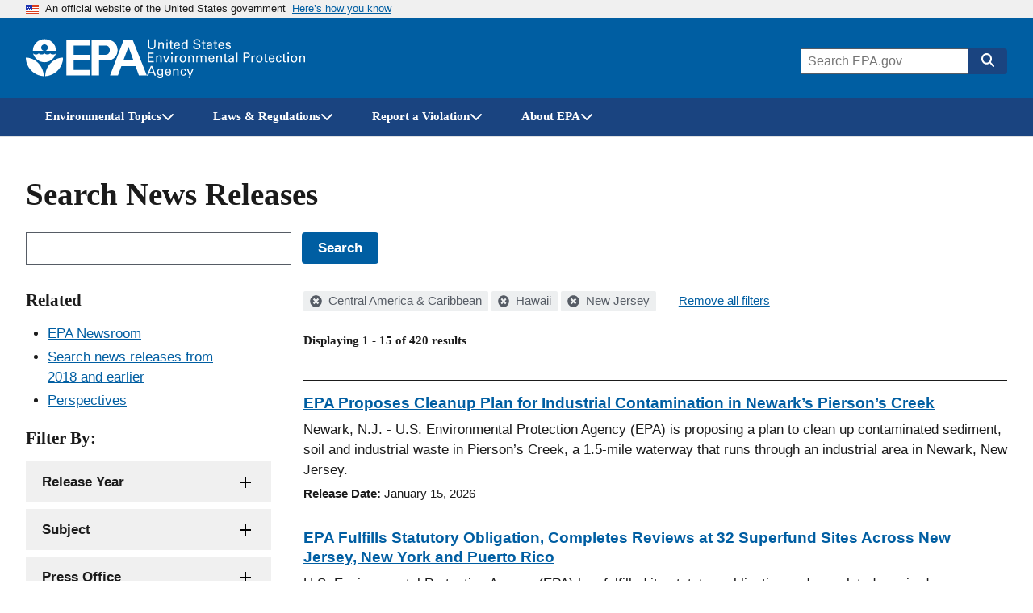

--- FILE ---
content_type: text/html; charset=UTF-8
request_url: https://www.epa.gov/newsreleases/search?filter=&amp%3Bamp%3Bpage=3&search_api_views_fulltext=&f%5B0%5D=geographic_locations%3A845&f%5B1%5D=geographic_locations%3A913&f%5B2%5D=geographic_locations%3A951
body_size: 1823
content:
<!DOCTYPE html>
<html lang="en">
<head>
    <meta charset="utf-8">
    <meta name="viewport" content="width=device-width, initial-scale=1">
    <title></title>
    <style>
        body {
            font-family: "Arial";
        }
    </style>
    <script type="text/javascript">
    window.awsWafCookieDomainList = [];
    window.gokuProps = {
"key":"AQIDAHjcYu/GjX+QlghicBgQ/7bFaQZ+m5FKCMDnO+vTbNg96AHZ4WDspB1aFJyVQH2dkUBmAAAAfjB8BgkqhkiG9w0BBwagbzBtAgEAMGgGCSqGSIb3DQEHATAeBglghkgBZQMEAS4wEQQM7W6WqUCbHzul4jDCAgEQgDu69PTxw/7akKqxxDbZaXLC4vs4UibAla0yObX4jAjWnHi++X1x+9kjy7qUhd1j/dlv+Ad8Wd1vFcvx4w==",
          "iv":"D549FAEM2AAACJ9C",
          "context":"WPEJqIOrjpw5tGSmovWfjfXWAcbWcwAtxj8hnNYEm444/LLwC7CnLxGMcl8z8bkMD9d5Hkbj2pitSMLjpoMSV0fbWv6OKFdA7yHLgbXZnb2L5Zz08uR6Si+Bj2oxoAogeMGsnFr2+QdIN3uBfCX1/Z5TApLLm0PCBrrIH0PY+ZHyS4bNDU0EOLv+jZTuZ1DBWjgwtagHM41OG/g7gHeTJpU1FmI4p1zjvB+TzIdchRmAt2kRyAomabNt0SGbpbA6ba+K762PHBZ2wHMtO07JNV+hejpWtIpNnu7SuQEH4JUwFHV8NMlxZCEfqsWjwRvnWJXZXHbB5/gyWtjF50x6YJYF+62e/q8EG68dNfbgl17BkaZT+N2wtHQ0F4PMB7g="
};
    </script>
    <script src="https://85d2a07b764a.bfdbd60b.us-east-2.token.awswaf.com/85d2a07b764a/84c2cc80f2f5/99f65e38eee4/challenge.js"></script>
</head>
<body>
    <div id="challenge-container"></div>
    <script type="text/javascript">
        AwsWafIntegration.saveReferrer();
        AwsWafIntegration.checkForceRefresh().then((forceRefresh) => {
            if (forceRefresh) {
                AwsWafIntegration.forceRefreshToken().then(() => {
                    window.location.reload(true);
                });
            } else {
                AwsWafIntegration.getToken().then(() => {
                    window.location.reload(true);
                });
            }
        });
    </script>
    <noscript>
        <h1>JavaScript is disabled</h1>
        In order to continue, we need to verify that you're not a robot.
        This requires JavaScript. Enable JavaScript and then reload the page.
    </noscript>
</body>
</html>